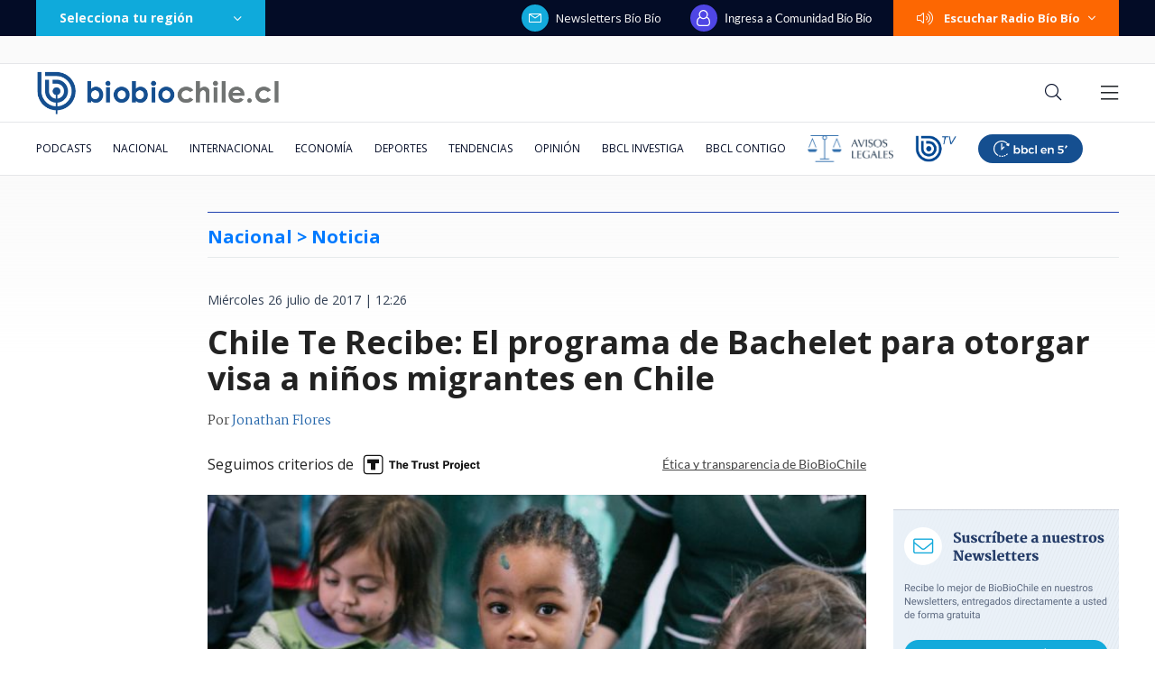

--- FILE ---
content_type: text/html; charset=utf-8
request_url: https://realtime.bbcl.cl/hit/?t=1769415841193&url=https%3A%2F%2Fwww.biobiochile.cl%2Fnoticias%2Fnacional%2Fchile%2F2017%2F07%2F26%2Fchile-te-recibe-el-programa-de-bachelet-para-otorgar-visa-a-ninos-migrantes-en-chile.shtml&property=01G1KMVDSGMWCR31GWZX0VBJBY&referrer=
body_size: -16
content:
01KFWPE6X1P9JK0G7B9WMVYCBK.XdWcW4BUK9BY2rzjrta9Jl5WDfFYnfB+Db0dBi+iYA4=

--- FILE ---
content_type: text/html; charset=utf-8
request_url: https://www.google.com/recaptcha/api2/aframe
body_size: 270
content:
<!DOCTYPE HTML><html><head><meta http-equiv="content-type" content="text/html; charset=UTF-8"></head><body><script nonce="RBzQVZMwNtmHMz-W7WWUPg">/** Anti-fraud and anti-abuse applications only. See google.com/recaptcha */ try{var clients={'sodar':'https://pagead2.googlesyndication.com/pagead/sodar?'};window.addEventListener("message",function(a){try{if(a.source===window.parent){var b=JSON.parse(a.data);var c=clients[b['id']];if(c){var d=document.createElement('img');d.src=c+b['params']+'&rc='+(localStorage.getItem("rc::a")?sessionStorage.getItem("rc::b"):"");window.document.body.appendChild(d);sessionStorage.setItem("rc::e",parseInt(sessionStorage.getItem("rc::e")||0)+1);localStorage.setItem("rc::h",'1769415859879');}}}catch(b){}});window.parent.postMessage("_grecaptcha_ready", "*");}catch(b){}</script></body></html>

--- FILE ---
content_type: application/javascript
request_url: https://www.biobiochile.cl/static/realtime/realtime-nacional.js?t=1769415853511&callback=BBCL_Realtime
body_size: 1215
content:
/*2026-01-26 08:23:07*/ BBCL_Realtime([{"id":6710755,"titulo":"Detienen a \u00c1ngela Vivanco: exministra ser\u00e1 formalizada por cohecho y lavado de activos","url":"https:\/\/www.biobiochile.cl\/noticias\/nacional\/chile\/2026\/01\/25\/detienen-a-angela-vivanco-exministra-sera-formalizada-por-cohecho-y-lavado-de-activos.shtml","imagen":"2026\/01\/detienen-a-angela-vivanco-exministra-sera-formalizada-por-cohecho-y-lavado-de-activos-1.png","video_rudo_destacado":"https:\/\/rudo.video\/vod\/bVKmtp\/skin\/simple\/o\/MjAyNi8wMS9kZXRpZW5lbi1hLWFuZ2VsYS12aXZhbmNvLWV4bWluaXN0cmEtc2VyYS1mb3JtYWxpemFkYS1wb3ItY29oZWNoby15LWxhdmFkby1kZS1hY3Rpdm9zLTEucG5n","categoria":"nacional","en_vivo":false,"visitas":141},{"id":6710713,"titulo":"Delcy Rodr\u00edguez: \"Nos toca ahora convertirnos en una verdadera potencia productora de petr\u00f3leo y gas\"","url":"https:\/\/www.biobiochile.cl\/noticias\/internacional\/america-latina\/2026\/01\/25\/delcy-rodriguez-nos-toca-ahora-convertirnos-en-una-verdadera-potencia-productora-de-petroleo-y-gas.shtml","imagen":"2026\/01\/delcy-rodriguez-nos-toca-ahora-convertirnos-en-una-verdadera-potencia-productora-de-petroleo-y-gas.png","video_rudo_destacado":"","categoria":"nacional","en_vivo":false,"visitas":34},{"id":6710735,"titulo":"Cadem: 59% desaprueba gesti\u00f3n de Boric por incendios y al 42% no le gust\u00f3 el gabinete de Kast","url":"https:\/\/www.biobiochile.cl\/noticias\/nacional\/chile\/2026\/01\/25\/cadem-59-desaprueba-gestion-de-boric-por-incendios-y-al-42-no-le-gusto-el-gabinete-de-kast.shtml","imagen":"2026\/01\/cadem-59-desaprueba-gestion-de-boric-por-incendios-y-al-42-no-le-gusto-el-gabinete-de-kast.png","video_rudo_destacado":"","categoria":"nacional","en_vivo":false,"visitas":29},{"id":6710791,"titulo":"Incendio afect\u00f3 a Integram\u00e9dica, a un costado del Mall Plaza Los Dom\u00ednicos","url":"https:\/\/www.biobiochile.cl\/noticias\/nacional\/region-metropolitana\/2026\/01\/26\/incendio-afecto-a-integramedica-a-un-costado-del-mall-plaza-los-dominicos.shtml","imagen":"2026\/01\/incendio-afecto-a-integramedica-a-un-costado-del-mall-plaza-los-dominicos.png","video_rudo_destacado":"","categoria":"nacional","en_vivo":false,"visitas":20},{"id":6709270,"titulo":"Per\u00fa va directo a negociar la compra de 24 cazas multirol tras aprobar una millonaria operaci\u00f3n","url":"https:\/\/www.biobiochile.cl\/noticias\/internacional\/america-latina\/2026\/01\/24\/peru-va-directo-a-negociar-la-compra-de-24-cazas-multirol-tras-aprobar-una-millonaria-operacion.shtml","imagen":"2026\/01\/cazas-peru-fuerza-aerea-f16.jpg","video_rudo_destacado":"","categoria":"nacional","en_vivo":false,"visitas":15},{"id":6708967,"titulo":"\"No parece justificado\": Corte cuestiona contrataci\u00f3n de abogado de Boric y revoca su sobreseimiento","url":"https:\/\/www.biobiochile.cl\/especial\/bbcl-investiga\/noticias\/articulos\/2026\/01\/23\/no-parece-justificado-corte-cuestiona-contratacion-de-abogado-de-boric-y-revoca-su-sobreseimiento.shtml","imagen":"2026\/01\/gabriel-boric-y-jonatan-valenzuela-corte-cuestiona-contratacion.png","video_rudo_destacado":"","categoria":"nacional","en_vivo":false,"visitas":14},{"id":6710781,"titulo":"Kika Silva hace descargo tras confirmarse separaci\u00f3n con Gonzalo Valenzuela: \"No todo se defiende\"","url":"https:\/\/www.biobiochile.cl\/noticias\/dopamina\/2026\/01\/26\/kika-silva-hace-descargo-tras-confirmarse-separacion-con-gonzalo-valenzuela-no-todo-se-defiende.shtml","imagen":"2026\/01\/kika-silva-valenzuela-1.png","video_rudo_destacado":"","categoria":"nacional","en_vivo":false,"visitas":14},{"id":6710635,"titulo":"\"Extremadamente grave\": Manouchehri por di\u00e1logos con Steinert antes de su nombramiento como ministra","url":"https:\/\/www.biobiochile.cl\/noticias\/nacional\/chile\/2026\/01\/25\/extremadamente-grave-manouchehri-por-dialogos-con-steinert-antes-de-su-nombramiento-como-ministra.shtml","imagen":"2026\/01\/extremadamente-grave-manouchehri-por-dialogos-con-steinert-antes-de-su-nombramiento-como-ministra.png","video_rudo_destacado":"","categoria":"nacional","en_vivo":false,"visitas":12},{"id":6710614,"titulo":"Deportan a 83 extranjeros hacia Colombia y Bolivia: Gobierno destaca 4.421 expulsiones desde 2022","url":"https:\/\/www.biobiochile.cl\/noticias\/nacional\/chile\/2026\/01\/25\/deportan-a-83-extranjeros-hacia-colombia-y-bolivia-gobierno-destaca-4-421-expulsiones-desde-2022.shtml","imagen":"2026\/01\/a-1-archiv-vuelo-deportados-desde-chile-a-colombia-bolivia.jpg","video_rudo_destacado":"","categoria":"nacional","en_vivo":false,"visitas":11},{"id":6710733,"titulo":"Ruta Nahuelbuta sigue sin inauguraci\u00f3n y ya cobra peaje de $3.450 entre B\u00edo B\u00edo y La Araucan\u00eda","url":"https:\/\/www.biobiochile.cl\/noticias\/nacional\/region-del-bio-bio\/2026\/01\/25\/ruta-nahuelbuta-sigue-sin-inauguracion-y-ya-cobra-peaje-de-3-450-entre-bio-bio-y-la-araucania.shtml","imagen":"2026\/01\/ruta-nahuelbuta-sigue-sin-inauguracion-y-ya-cobra-peaje-de-3-450-entre-bio-bio-y-la-araucania.png","video_rudo_destacado":"","categoria":"nacional","en_vivo":false,"visitas":11}])

--- FILE ---
content_type: application/javascript; charset=utf-8
request_url: https://fundingchoicesmessages.google.com/f/AGSKWxU12tFYwqdVl4Zx_kbipTkyEvSdcDma5gLqwuSCMsPMX50j7unjuDQ_mkwtYlGvW1yfKzZCn6EIoNZ6YQcQIpWMJK5iUgVeKNMs9U4GzeThb8tZm-5uyl-UotJ5fM6a8pB1BskgZq1i5rr5sNYaPBL5LQDm9RYxNAJNHGhiPL0qBWDeWRgkXUrrpHpi/__ad_promo2..clkads./insertAd./ad_srv./tg.php?uid=
body_size: -1287
content:
window['7b645434-3882-4ba0-ace4-4e0f4d4c9fd8'] = true;